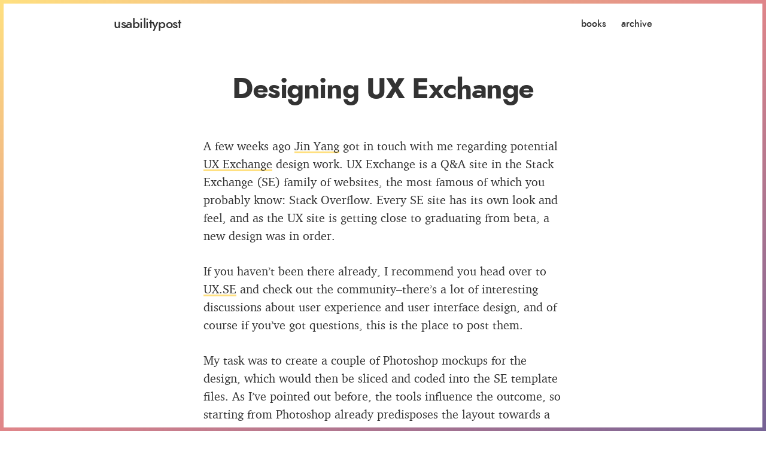

--- FILE ---
content_type: text/html; charset=utf-8
request_url: https://usabilitypost.com/2011/04/22/designing-ux-exchange/
body_size: 5259
content:
<!DOCTYPE html>
<html>
  <head>

    <!-- Meta -->
    <link rel="icon" type="image/png" href="/images/favicon.png">
    <meta charset="utf-8">
    <html lang="en">
    <meta name="viewport" content="width=device-width,initial-scale=1.0" />
    

    <!-- Title -->
    <title>
      
        
          Designing UX Exchange
        
      
    </title>

    <!-- CSS -->
    <link rel="stylesheet" href="/css/main.css">

    <!-- Global site tag (gtag.js) - Google Analytics -->
    <script async src="https://www.googletagmanager.com/gtag/js?id=UA-4565969-2"></script>
    <script>
      window.dataLayer = window.dataLayer || [];
      function gtag(){dataLayer.push(arguments);}
      gtag('js', new Date());
      gtag('config', 'UA-4565969-2');
    </script>

  </head>
  <body>

    <div id="frameGradient1"></div>
    <div id="frameGradient2"></div>
    <div id="frameGradient3"></div>
    <div id="frameGradient4"></div>

    <nav>
      <div id="nav-inner">
        <a id="site-title" href="/">usability<i>post</i></a>
        <div id="site-links">
          <a href="/ux-books/">books</a>
          <a href="/archive/">archive</a>
        </div>
      </div>
    </nav>

    
    <div id="adpacks">
      <script async type="text/javascript" src="//cdn.carbonads.com/carbon.js?serve=CKYIV27M&placement=wwwusabilitypostcom" id="_carbonads_js"></script>
    </div>
    

    <header id="post-header" >
  
    <h1 class="balance-text">Designing UX Exchange
</h1>
  

  
</header>

<article id="post" class="hyphenate">
  <p>A few weeks ago <a href="http://www.8164.org/">Jin Yang</a> got in touch with me regarding potential <a href="http://ux.stackexchange.com/">UX Exchange</a> design work. UX Exchange is a Q&amp;A site in the Stack Exchange (SE) family of websites, the most famous of which you probably know: Stack Overflow. Every SE site has its own look and feel, and as the UX site is getting close to graduating from beta, a new design was in order.</p>

<p>If you haven’t been there already, I recommend you head over to <a href="http://ux.stackexchange.com">UX.SE</a> and check out the community–there’s a lot of interesting discussions about user experience and user interface design, and of course if you’ve got questions, this is the place to post them.</p>

<p>My task was to create a couple of Photoshop mockups for the design, which would then be sliced and coded into the SE template files.  As I’ve pointed out before, the tools influence the outcome, so starting from Photoshop already predisposes the layout towards a more visual style since Photoshop is all about working with pixels. Because of this, to maintain balance I deliberately avoided focusing too much on the graphics, and rather tried to think about how the design should work–i.e. which elements should be emphasized the most, which elements should be out of the way, how the visual hierarchy is going to work etc., rather than jumping in and styling the pixels.</p>

<p>If you take a look at the original SE website, <a href="http://stackoverflow.com">Stack Overflow</a>, you’ll see a very spartan design, one that focuses on function over aesthetics. SE sites are generally quite busy looking because of all the different pieces of content shown at once, but the layout arranges and styles that content in a way that helps you scan and find the things you’re looking for efficiently. So while I realize there is a clear need to give the site a unique feel and branding, I didn’t want to stroll too far away from that original design that works so well. That’s not to say I didn’t strive for good looks, rather that I aimed to achieve good looks through simplicity instead of eye candy.</p>

<p>So here’s the couple of mockups I created. This is taken from the Photoshop mockups and is <em>not</em> the final HTML version, which naturally is a little different, but I just want to show you what I worked with.</p>

<p>The home page (click for full view):</p>

<p><a href="/images/1104/home.png" style="border: 0;"><img src="/images/1104/ux1.png" /></a></p>

<p>The question page (click for full view):</p>

<p><a href="/images/1104/question.png" style="border: 0;"><img src="/images/1104/ux2.png" /></a></p>

<p>Here are some of the design decisions I’ve made while working on the design.</p>

<h3 id="what-does-ux-look-like">What does UX look like?</h3>

<p>The first problem was that UX doesn’t really have a “theme”. UX is something that only exists in relation to something else. So rather than trying to embody UX, I thought it best to simply design a good, usable layout. It’s unique look would then define the site.</p>

<h3 id="dropping-the-container-frame">Dropping the container frame</h3>

<p>A lot of SE designs have a frame around the content. Sometimes the content area is a different background to the rest of the page, further emphasizing the main content container. The problem with the frame though is that it squeezes the margins between content, as the left and right columns (content and sidebar) have to be a specific width, and the total width should be kept to a minimum at around 1000px.</p>

<p><img src="/images/1104/frameless.png" alt="frameless" /></p>

<p>Dropping the frame allowed me to max out the whitespace between the main content and the sidebar. This simplifies the layout by strengthening the visual groupings of the two areas. Another reason, though this is less important in this case, is my personal preference for frameless designs, which I feel look simpler and are more logical, but this is more a personal preference.</p>

<h3 id="defining-the-container">Defining the container</h3>

<p>With the container frame gone the dimensions of the container were no longer defined. Content sort of floats in the middle of the page. It’s not bad, but I decided to give it a little bit more structure by defining its dimensions using the header area.</p>

<p>What I’ve done is carve out a slice off the blue header bar. This creates the illusion of the content area being a while page overlaid over the top of the header. A pixel thin subtle shadow going down the sides strengthens this illusion some more. While not a replacement to the frame, this technique provides a little more definition to the main content area.</p>

<p><img src="/images/1104/uxtop.png" alt="content container" /></p>

<h3 id="navigation">Navigation</h3>

<p>There are a couple of navigation bars at the top: one for the SE network and account stuff, and one for site navigation itself. The SE bar is thinner, and sits at the very top, with the other bar underneath–both of these bars forming the header area of the site. To choose a size for the two bars, I picked a comfortable size for the SE bar and then used the <a href="https://en.wikipedia.org/wiki/Golden_ratio">golden ratio</a> to calculate the size of the bar below. This sets a pleasant ratio between the two bar heights.</p>

<p>There are many ways to style the current page indicator navigation bars, but again, to keep things simple I wanted something subtle. I went with a little arrow at the bottom that flows into the content below, giving a clear indication of what page is currently selected</p>

<p><img src="/images/1104/uxnavigation.png" alt="nav bar" /></p>

<p>Because it’s a new community, it’s important to get people to ask questions and participate. For this reason the “Add Question” button needed its own styling to stand and attract the eye. Yellow is the brightest of colors, which also works well with blue, so I picked that to ensure new visitors are drawn to it.</p>

<h3 id="sidebar-separator">Sidebar separator</h3>

<p>There are a few options for separating a sidebar from content. The simplest option is simply to leave some whitespace between the two bits of content, which is how it is on Stack Overflow. Another option would be to draw a border between the two containers. Yet another would be to encase the sidebar in a box.</p>

<p><img src="/images/1104/sidebars.png" alt="sidebars" /></p>

<p>I first leaned towards encasing the sidebar in its own box, similar to that used for the sidebar on this blog. The problem with that was that because the rest of the page has little styling, the box attracted the attention of the eye, almost making the sidebar more important looking than the content. To regain the proper hierarchy I simplified the divider to just a thin gray line on the left side of the sidebar. Also, because there is no content frame the border helps hold the sidebar in place.</p>

<h3 id="sidebar-question-info">Sidebar question info</h3>

<p>On the individual question pages there’s a bunch of information about the question in the sidebar: date when asked, how many times viewed and when the last response was. Each item sits under its own heading. This felt wrong to me because there’s only one piece of information displayed under each heading. Here’s what it looks like on Stack Overflow:</p>

<p><img src="/images/1104/uxsideinfo.png" alt="SO sidebar info" /></p>

<p>My solution was to put each bit of information on its own line, and give the label a light gray shade to fade it away a little. This compacts the information by removing the need for individual headings. It also makes the content easy to scan because all the information is now contained on the right of each line. Here’s a shot:</p>

<p><img src="/images/1104/uxsideinfo2.png" alt="SO sidebar info fixed" /></p>

<h3 id="footer-separation">Footer separation</h3>

<p>SE has four items in the footer: current site links, SE sites links, the Creative Commons license badge and the copyright text. Sitting all together these items have little separating them, so they tend to blur together. I wanted to give this area a little more structure and much clearer separation.</p>

<p><img src="/images/1104/uxfooter.png" alt="footer" /></p>

<p>What I’ve done is create a bar for two of the bits of content, and let the two others sit below. So I’ve placed the site links and the CC badge (aligned right) in its own light grey bar, and the SE site links and copyright text went underneath. This split things up nicely and helps each bit of content stand out on its own.</p>

<h3 id="font-selection">Font selection</h3>

<p>Legibility is most important to me in font selection, since a good looking font is absolutely no good if it makes the content difficult to read. In terms of style I decided to go for a sans serif as the main font because UX is a modern field, and so the font should reflect that. Serif fonts are not necessarily “old”, but they have a longer history, which carries with it its own associations.</p>

<p>I originally wanted to use <a href="https://www.google.com/webfonts/family?family=Arimo&amp;subset=latin">Arimo</a> by Steve Matteson (as shown in the shots), a font created for Google’s upcoming Chrome OS, and designed specifically for the screen. There were some issues with the rendering of the font on Windows, so we’ve reverted to the more proven font stack: Helvetica Neue/Arial</p>

<p>The Helvetica Neue/Arial stack is very legible and clean. This font stack puts Helvetica Neue first, followed by Arial because Windows doesn’t come with Helvetica Neue by default, and OS X comes with both, Helvetica Neue and Arial. Helvetica Neue is a little nicer than Arial so we can serve it to OS X users instead of Arial, but practically the two fonts are the same. For font sizes 11px (e.g. tag labels) I went with Verdana due to its legibility at such small sizes.</p>

<h3 id="alignment">Alignment</h3>

<p>One thing that can lift a design up is thoughtful alignment. Rather than place items where you like, look at the other items surrounding them–can this new item be aligned by something? You’ll find that most things can, and so they should. Good alignment gives the design a strong feeling of order and helps guide the eyes across the various bits of content. Here are a few of the key guide lines I’ve used to neatly line up the content:</p>

<p><img src="/images/1104/alignment.png" alt="alignment" /></p>

<h3 id="logo">Logo</h3>

<p><img src="/images/1104/uxlogo.png" style="float: right; margin: 0 0 0 35px;" />
One of the more difficult parts of the design was the logo. I wanted to add some sort of symbolism to show what UX is about. I didn’t want to focus on the tools, but rather the goal. The final logo is a combination of the two letters “UX” with a star in the middle created using negative space. The star signifies excellence, which is what the field of UX strives to achieve in product design.</p>

<h3 id="see-the-live-version">See the live version</h3>

<p>Head over to <a href="http://ux.stackexchange.com">UX.SE</a> now to see the live version and check out the current questions and discussions while you’re there. It looks like it will grow into a great site for all things UX.</p>


</article>

<!-- 
  <div id="date">April 2011</div>
 -->

    <footer>
      Copyright © 2024 Dmitry Fadeyev · 
      <a href="/about/">About</a> · 
      <a href="http://fadeyev.net/contact/">Contact</a>
    </footer>

    <script src="/js/jquery-3.4.1.slim.min.js" type="text/javascript"></script>
    <script src="/js/app2.js" type="text/javascript"></script>

  <script defer src="https://static.cloudflareinsights.com/beacon.min.js/vcd15cbe7772f49c399c6a5babf22c1241717689176015" integrity="sha512-ZpsOmlRQV6y907TI0dKBHq9Md29nnaEIPlkf84rnaERnq6zvWvPUqr2ft8M1aS28oN72PdrCzSjY4U6VaAw1EQ==" data-cf-beacon='{"version":"2024.11.0","token":"2f3ee1d43f364f8c90028487212e766f","r":1,"server_timing":{"name":{"cfCacheStatus":true,"cfEdge":true,"cfExtPri":true,"cfL4":true,"cfOrigin":true,"cfSpeedBrain":true},"location_startswith":null}}' crossorigin="anonymous"></script>
</body>

</html>


--- FILE ---
content_type: text/css; charset=utf-8
request_url: https://usabilitypost.com/css/main.css
body_size: 2839
content:
@charset "UTF-8";
@font-face {
  font-family: "jost";
  src: url(/fonts/jost-700-bold-webfont.woff);
  font-style: normal;
  font-weight: 700;
}
@font-face {
  font-family: "jost";
  src: url(/fonts/jost-500-medium-webfont.woff);
  font-style: normal;
  font-weight: 500;
}
@font-face {
  font-family: "charter";
  src: url(/fonts/charter_regular-webfont.woff);
  font-style: normal;
  font-weight: 400;
}
@font-face {
  font-family: "charter";
  src: url(/fonts/charter_italic-webfont.woff);
  font-style: italic;
  font-weight: 400;
}
@font-face {
  font-family: "sourceserifpro-sc";
  src: url(/fonts/sourceserifpro-regular-sc-webfont.woff);
  font-style: normal;
  font-weight: 400;
}
@-webkit-keyframes slide-in-left {
  0% {
    -webkit-transform: matrix3d(1, 0, 0, 0, 0, 1, 0, 0, 0, 0, 1, 0, -350, 0, 0, 1);
    transform: matrix3d(1, 0, 0, 0, 0, 1, 0, 0, 0, 0, 1, 0, -350, 0, 0, 1);
  }
  2.5% {
    -webkit-transform: matrix3d(1, 0, 0, 0, 0, 1, 0, 0, 0, 0, 1, 0, -239.619, 0, 0, 1);
    transform: matrix3d(1, 0, 0, 0, 0, 1, 0, 0, 0, 0, 1, 0, -239.619, 0, 0, 1);
  }
  4.9% {
    -webkit-transform: matrix3d(1, 0, 0, 0, 0, 1, 0, 0, 0, 0, 1, 0, -162.919, 0, 0, 1);
    transform: matrix3d(1, 0, 0, 0, 0, 1, 0, 0, 0, 0, 1, 0, -162.919, 0, 0, 1);
  }
  7.41% {
    -webkit-transform: matrix3d(1, 0, 0, 0, 0, 1, 0, 0, 0, 0, 1, 0, -109.312, 0, 0, 1);
    transform: matrix3d(1, 0, 0, 0, 0, 1, 0, 0, 0, 0, 1, 0, -109.312, 0, 0, 1);
  }
  9.81% {
    -webkit-transform: matrix3d(1, 0, 0, 0, 0, 1, 0, 0, 0, 0, 1, 0, -77.278, 0, 0, 1);
    transform: matrix3d(1, 0, 0, 0, 0, 1, 0, 0, 0, 0, 1, 0, -77.278, 0, 0, 1);
  }
  14.71% {
    -webkit-transform: matrix3d(1, 0, 0, 0, 0, 1, 0, 0, 0, 0, 1, 0, -48.806, 0, 0, 1);
    transform: matrix3d(1, 0, 0, 0, 0, 1, 0, 0, 0, 0, 1, 0, -48.806, 0, 0, 1);
  }
  19.62% {
    -webkit-transform: matrix3d(1, 0, 0, 0, 0, 1, 0, 0, 0, 0, 1, 0, -43.852, 0, 0, 1);
    transform: matrix3d(1, 0, 0, 0, 0, 1, 0, 0, 0, 0, 1, 0, -43.852, 0, 0, 1);
  }
  33.93% {
    -webkit-transform: matrix3d(1, 0, 0, 0, 0, 1, 0, 0, 0, 0, 1, 0, -49.166, 0, 0, 1);
    transform: matrix3d(1, 0, 0, 0, 0, 1, 0, 0, 0, 0, 1, 0, -49.166, 0, 0, 1);
  }
  48.15% {
    -webkit-transform: matrix3d(1, 0, 0, 0, 0, 1, 0, 0, 0, 0, 1, 0, -50.051, 0, 0, 1);
    transform: matrix3d(1, 0, 0, 0, 0, 1, 0, 0, 0, 0, 1, 0, -50.051, 0, 0, 1);
  }
  76.78% {
    -webkit-transform: matrix3d(1, 0, 0, 0, 0, 1, 0, 0, 0, 0, 1, 0, -50, 0, 0, 1);
    transform: matrix3d(1, 0, 0, 0, 0, 1, 0, 0, 0, 0, 1, 0, -50, 0, 0, 1);
  }
  100% {
    -webkit-transform: matrix3d(1, 0, 0, 0, 0, 1, 0, 0, 0, 0, 1, 0, -50, 0, 0, 1);
    transform: matrix3d(1, 0, 0, 0, 0, 1, 0, 0, 0, 0, 1, 0, -50, 0, 0, 1);
  }
}
@keyframes slide-in-left {
  0% {
    -webkit-transform: matrix3d(1, 0, 0, 0, 0, 1, 0, 0, 0, 0, 1, 0, -350, 0, 0, 1);
    transform: matrix3d(1, 0, 0, 0, 0, 1, 0, 0, 0, 0, 1, 0, -350, 0, 0, 1);
  }
  2.5% {
    -webkit-transform: matrix3d(1, 0, 0, 0, 0, 1, 0, 0, 0, 0, 1, 0, -239.619, 0, 0, 1);
    transform: matrix3d(1, 0, 0, 0, 0, 1, 0, 0, 0, 0, 1, 0, -239.619, 0, 0, 1);
  }
  4.9% {
    -webkit-transform: matrix3d(1, 0, 0, 0, 0, 1, 0, 0, 0, 0, 1, 0, -162.919, 0, 0, 1);
    transform: matrix3d(1, 0, 0, 0, 0, 1, 0, 0, 0, 0, 1, 0, -162.919, 0, 0, 1);
  }
  7.41% {
    -webkit-transform: matrix3d(1, 0, 0, 0, 0, 1, 0, 0, 0, 0, 1, 0, -109.312, 0, 0, 1);
    transform: matrix3d(1, 0, 0, 0, 0, 1, 0, 0, 0, 0, 1, 0, -109.312, 0, 0, 1);
  }
  9.81% {
    -webkit-transform: matrix3d(1, 0, 0, 0, 0, 1, 0, 0, 0, 0, 1, 0, -77.278, 0, 0, 1);
    transform: matrix3d(1, 0, 0, 0, 0, 1, 0, 0, 0, 0, 1, 0, -77.278, 0, 0, 1);
  }
  14.71% {
    -webkit-transform: matrix3d(1, 0, 0, 0, 0, 1, 0, 0, 0, 0, 1, 0, -48.806, 0, 0, 1);
    transform: matrix3d(1, 0, 0, 0, 0, 1, 0, 0, 0, 0, 1, 0, -48.806, 0, 0, 1);
  }
  19.62% {
    -webkit-transform: matrix3d(1, 0, 0, 0, 0, 1, 0, 0, 0, 0, 1, 0, -43.852, 0, 0, 1);
    transform: matrix3d(1, 0, 0, 0, 0, 1, 0, 0, 0, 0, 1, 0, -43.852, 0, 0, 1);
  }
  33.93% {
    -webkit-transform: matrix3d(1, 0, 0, 0, 0, 1, 0, 0, 0, 0, 1, 0, -49.166, 0, 0, 1);
    transform: matrix3d(1, 0, 0, 0, 0, 1, 0, 0, 0, 0, 1, 0, -49.166, 0, 0, 1);
  }
  48.15% {
    -webkit-transform: matrix3d(1, 0, 0, 0, 0, 1, 0, 0, 0, 0, 1, 0, -50.051, 0, 0, 1);
    transform: matrix3d(1, 0, 0, 0, 0, 1, 0, 0, 0, 0, 1, 0, -50.051, 0, 0, 1);
  }
  76.78% {
    -webkit-transform: matrix3d(1, 0, 0, 0, 0, 1, 0, 0, 0, 0, 1, 0, -50, 0, 0, 1);
    transform: matrix3d(1, 0, 0, 0, 0, 1, 0, 0, 0, 0, 1, 0, -50, 0, 0, 1);
  }
  100% {
    -webkit-transform: matrix3d(1, 0, 0, 0, 0, 1, 0, 0, 0, 0, 1, 0, -50, 0, 0, 1);
    transform: matrix3d(1, 0, 0, 0, 0, 1, 0, 0, 0, 0, 1, 0, -50, 0, 0, 1);
  }
}
@keyframes slide-out-left {
  0% {
    transform: translate3d(-50px, 0, 0);
  }
  100% {
    transform: translate3d(-350px, 0, 0);
  }
}
@keyframes fade-in {
  from {
    opacity: 0;
  }
  to {
    opacity: 1;
  }
}
@keyframes fade-out {
  from {
    opacity: 1;
  }
  to {
    opacity: 0;
  }
}
@keyframes slide-up {
  from {
    opacity: 0;
    transform: translate3d(0, 56px, 0);
  }
  to {
    opacity: 1;
    transform: translate3d(0, 0, 0);
    -webkit-font-smoothing: antialiased;
  }
}
@keyframes slide-down {
  from {
    opacity: 1;
    transform: translate3d(0, 0, 0);
  }
  to {
    opacity: 0;
    transform: translate3d(0, 56px, 0);
  }
}
@keyframes slide-up-tooltip {
  from {
    opacity: 0;
    transform: translate3d(0, 3px, 0);
  }
  to {
    opacity: 1;
    transform: translate3d(0, 0, 0);
    -webkit-font-smoothing: antialiased;
  }
}
@keyframes slide-up-share-link {
  0% {
    opacity: 0;
    transform: translate3d(0, 30px, 0);
  }
  80% {
    opacity: 1;
    transform: translate3d(0, -2px, 0);
    -webkit-font-smoothing: antialiased;
  }
  100% {
    opacity: 1;
    transform: translate3d(0, 0, 0);
    -webkit-font-smoothing: antialiased;
  }
}
@keyframes slide-down-share-link {
  0% {
    opacity: 1;
    transform: translate3d(0, 0, 0);
  }
  100% {
    opacity: 0;
    transform: translate3d(0, 30px, 0);
    -webkit-font-smoothing: antialiased;
  }
}
@-webkit-keyframes push {
  0% {
    transform: scale(1);
  }
  50% {
    transform: scale(0.9);
  }
  100% {
    transform: scale(1);
  }
}
@keyframes push {
  0% {
    transform: scale(1);
  }
  50% {
    transform: scale(0.9);
  }
  100% {
    transform: scale(1);
  }
}
@keyframes shake {
  10%, 90% {
    transform: translate3d(-1px, 0, 0);
  }
  20%, 80% {
    transform: translate3d(2px, 0, 0);
  }
  30%, 50%, 70% {
    transform: translate3d(-3px, 0, 0);
  }
  40%, 60% {
    transform: translate3d(3px, 0, 0);
  }
}
@keyframes excited {
  0% {
    transform: translate3d(0, 0, 0);
  }
  50% {
    transform: translate3d(0, -4px, 0);
  }
  100% {
    transform: translate3d(0, 0, 0);
  }
}
a {
  text-decoration: none;
  color: rgba(0, 0, 0, 0.8);
}

blockquote {
  margin: 1.45rem 0;
  padding-left: 2.6rem;
  font-size: 0.92rem;
}
@media screen and (max-width: 400px) {
  blockquote {
    padding-right: 0;
  }
}
blockquote p:last-child {
  margin-bottom: 0;
}
blockquote cite {
  text-indent: 0;
  margin-top: 1.45rem;
}

blockquote blockquote {
  text-align: center;
  border-left: 0;
  margin: 0;
  padding: 0;
  margin-left: 2.6rem;
  margin-bottom: 2.6rem;
  float: right;
  max-width: 300px;
  margin-right: -5vw;
  font-size: 0.92rem;
}
blockquote blockquote p {
  font-weight: 300;
  font-style: italic;
  font-family: jost, Gill Sans, Gill Sans Nova, Gill Sans MT, sans-serif;
  font-size: 1.39rem;
  line-height: 1.35;
}
blockquote blockquote cite {
  font-size: 0.874rem;
}
@media screen and (max-width: 790px) {
  blockquote blockquote {
    margin-top: 2.6rem;
    max-width: 100%;
    float: none;
    padding-left: 0;
    border: 0;
    margin-left: -2.6rem;
    position: relative;
  }
  blockquote blockquote p {
    margin-right: -2.6rem;
  }
  blockquote blockquote:after {
    content: "";
    display: block;
    width: 1px;
    height: 100%;
    background: rgb(255, 255, 255);
    position: absolute;
    left: -1px;
    top: 0;
  }
}

#post blockquote:last-child blockquote {
  margin-top: 2.6rem;
  max-width: 100%;
  float: none;
  padding-left: 0;
  border: 0;
  margin-left: -2.6rem;
  position: relative;
}
#post blockquote:last-child blockquote p {
  margin-right: -2.6rem;
}

cite {
  display: block;
  font-style: normal;
  font-size: 0.92rem;
  font-family: sourceserifpro-sc, charter, Georgia, serif;
  letter-spacing: 0.025em;
  text-transform: lowercase;
}
cite i {
  font-family: charter, Georgia, serif;
  text-transform: none;
  letter-spacing: 0;
  font-style: italic;
}

figure {
  margin: 0 0 1.45rem 0;
  max-width: 100%;
}

figcaption,
.caption {
  display: block;
  margin: -0.95rem 0 0 0;
  color: rgba(0, 0, 0, 0.4);
  font-size: 0.78rem;
  text-align: center;
}
figcaption a,
.caption a {
  color: rgba(0, 0, 0, 0.4);
}

article img {
  margin: 1.45rem 0;
  max-width: 100%;
  height: auto;
  margin: 1.45rem auto;
  display: block;
}

h1,
h2,
h3,
h4,
h5,
h6 {
  margin: 2.6rem 0 1.45rem 0;
  font-weight: normal;
  font-style: normal;
}

article > h2:first-child,
article > h3:first-child,
article > h4:first-child,
article > h5:first-child,
article > h6:first-child,
article > pre:first-child,
article > blockquote:first-child,
article > ol:first-child,
article > ul:first-child {
  margin-top: 0;
}

h1 {
  margin: 0;
  line-height: 1.2;
  font-size: 2.4rem;
  font-family: jost, Gill Sans, Gill Sans Nova, Gill Sans MT, sans-serif;
  font-weight: bold;
  letter-spacing: -0.03em;
}

h1 + h2 {
  font-size: 1.1rem;
  margin-top: 0.1em;
  margin-bottom: 0;
  font-weight: 400;
  border-radius: 5px;
}

.centered h1,
.centered h1 + h2 {
  text-align: center;
}
@media screen and (max-width: 560px) {
  .centered h1,
  .centered h1 + h2 {
    text-align: left;
  }
}

h2 {
  font-size: 1.4rem;
  font-style: italic;
  line-height: 1.35;
}

h3 {
  font-family: jost, Gill Sans, Gill Sans Nova, Gill Sans MT, sans-serif;
  line-height: 1.35;
  font-size: 1.5rem;
}

h4,
h5,
h6 {
  font-style: italic;
  font-size: 1.1rem;
}

hr {
  height: 1rem;
  line-height: 1rem;
  margin: 1.45rem 0;
  border: 0;
  text-align: center;
}
hr:after {
  display: inline-block;
  content: "· · ·";
  color: rgba(0, 0, 0, 0.5);
  word-spacing: 1rem;
}

p {
  margin: 0 0 1.45rem 0;
  hanging-punctuation: first;
}

.indented-paragraphs p {
  margin: 0;
}
.indented-paragraphs p + p {
  text-indent: 2.6rem;
}
.indented-paragraphs hr {
  height: 2.6rem;
  margin: 0;
}
.indented-paragraphs hr:after {
  display: none;
}

.img-only + p {
  text-indent: 0;
}

.is-poetry p {
  margin: 0 0 1.45rem 0;
  text-indent: 0;
}
.is-poetry h1,
.is-poetry h2,
.is-poetry h3,
.is-poetry h4 {
  text-align: left;
}

code {
  font-family: Menlo, monospace;
  font-size: 0.85rem;
  letter-spacing: 0;
}

pre {
  letter-spacing: 0;
  font-family: Menlo, monospace;
  line-height: 1.35;
  background-color: rgb(250, 248, 245);
  padding: 1.45rem 2.6rem;
  margin: 1.45rem 0;
  overflow-x: scroll;
}
pre code {
  font-size: 0.78rem;
}

strong {
  font-style: normal;
  font-weight: normal;
  font-family: sourceserifpro-sc, charter, Georgia, serif;
}

em {
  font-style: italic;
}

sup,
sub {
  font-size: 0.68rem;
  padding-left: 1px;
}

table {
  margin: 1.45rem 0;
}

ul,
ol {
  margin: 1.45rem 0;
  padding: 0;
}
ul li,
ol li {
  margin-left: 2.6rem;
}
@media screen and (max-width: 400px) {
  ul li,
  ol li {
    margin-right: 0;
  }
}
ul ul,
ul ol,
ol ul,
ol ol {
  margin: 0;
}

/* Footnotes */
article hr + ol:last-child, article hr + ul:last-child {
  font-size: 0.78rem;
  word-wrap: break-word;
  margin-top: 0;
  margin-bottom: 0;
}

article hr + ul:last-child {
  list-style-type: none;
}

html {
  font-size: 20px;
  font-family: charter, Georgia, serif;
  line-height: 1.5;
  color: rgba(0, 0, 0, 0.8);
  background-color: rgb(255, 255, 255);
  background-attachment: fixed;
}
@media screen and (max-width: 420px) {
  html {
    font-size: 18px;
  }
  html h1 {
    font-size: 1.85rem;
  }
  html h2 {
    font-size: 1.25rem;
  }
  html h3 {
    font-size: 1rem;
  }
}
@media screen and (max-width: 380px) {
  html {
    font-size: 17px;
  }
  html h1 {
    font-size: 1.75rem;
  }
  html h2 {
    font-size: 1.2rem;
  }
  html h3 {
    font-size: 1rem;
  }
}
@media screen and (max-width: 320px) {
  html {
    font-size: 16px;
  }
  html h1 {
    font-size: 1.55rem;
  }
  html h2 {
    font-size: 1.15rem;
  }
  html h3 {
    font-size: 1rem;
  }
}

body {
  margin: 0;
  padding: 0;
  padding-top: 6rem;
  font-size: 100%;
  transition-property: transform;
  transition-duration: 0.25s;
}

nav {
  padding: 0 1.45rem;
  box-sizing: border-box;
  overflow: hidden;
  position: fixed;
  top: 0;
  left: 0;
  z-index: 90;
  width: 100%;
  height: 3.8rem;
  line-height: 4rem;
  background-color: rgb(255, 255, 255);
}
nav #nav-inner {
  max-width: 900px;
  margin: 0 auto;
}
nav #site-title {
  font-family: jost, Gill Sans, Gill Sans Nova, Gill Sans MT, sans-serif;
  font-style: normal;
  font-weight: 500;
  font-size: 1.1rem;
  letter-spacing: -0.02em;
}
nav #site-title i {
  font-style: normal;
}
nav #site-links {
  float: right;
  font-family: jost, Gill Sans, Gill Sans Nova, Gill Sans MT, sans-serif;
  font-weight: 500;
  font-size: 0.78rem;
}
nav #site-links a {
  margin-left: 1rem;
}

article a,
#latest a,
#subscription a,
.underlined {
  text-decoration: none;
  color: rgba(0, 0, 0, 0.8);
  background-position: 0 0;
  background-image: linear-gradient(to top, #FFE080, #FFE080 0.15em, rgba(0, 0, 0, 0) 0.15em, rgba(0, 0, 0, 0));
}
article a:hover,
#latest a:hover,
#subscription a:hover,
.underlined:hover {
  background-color: #FFE080;
}

article {
  padding: 0 1.45rem;
  margin: 0 auto;
  max-width: 600px;
}

#post {
  position: relative;
  margin-top: 2.6rem;
}

header {
  text-align: center;
  max-width: 900px;
  margin: 0 auto;
  padding: 0 1.45rem;
  position: relative;
}

@media print {
  #adpacks {
    display: none;
  }
  #site-title {
    display: none;
  }
  #date {
    color: black !important;
  }
  html {
    color: rgb(0, 0, 0);
    line-height: 1.35;
    font-size: 0.92rem;
  }
  h3, h4 {
    font-size: 0.92rem;
  }
  body {
    margin: 0 auto;
    max-width: 30em;
  }
  #post {
    opacity: 1;
  }
  #newsletter,
  footer,
  nav,
  aside,
  #meta,
  #share {
    display: none;
  }
}
footer {
  padding: 1rem;
  max-width: 600px;
  margin: 0 auto;
  padding-top: 6rem;
  text-align: center;
  background: rgb(255, 255, 255);
  font-size: 14px;
  color: rgba(0, 0, 0, 0.4);
}

#date {
  text-align: center;
  max-width: 600px;
  margin: 0 auto;
  padding: 0 1.45rem;
  font-size: 0.92rem;
  font-style: italic;
}

#archive h3:first-of-type {
  margin-top: 0;
}

.guest_author_box {
  padding: 1.6rem 2.6rem;
  background: rgb(250, 248, 245);
  margin-bottom: 1.6rem;
  font-size: 0.78rem;
}

.guest_author_box a {
  text-shadow: none !important;
}

.guest_author_name {
  font-size: 1rem;
  margin-bottom: 1rem;
}

#carbonads {
  min-height: 100px;
  position: relative;
  max-width: 340px;
  margin: 0 auto;
  padding: 0 1.45rem 3rem 1.45rem;
  line-height: 1.35 !important;
}

.carbon-img {
  position: absolute;
  top: 0;
  left: 1.45rem;
}

.carbon-text {
  display: block;
  margin: 0;
  padding-left: 150px;
  font-size: 0.78rem;
  line-height: 1.35;
}

.carbon-poweredby {
  display: block;
  margin: 0;
  padding-left: 150px;
  padding-top: 0.4rem;
  font-size: 0.68rem;
  color: rgba(0, 0, 0, 0.3);
  line-height: 1.35;
}

.bsa_it_ad {
  position: relative;
  border: 0 !important;
  background: transparent !important;
  max-width: 340px;
  padding: 0 !important;
  margin: 0 auto;
}

.bsa_it_d {
  font-size: 0.78rem !important;
  font-family: equity, Times, Times New Roman, serif !important;
  color: rgba(0, 0, 0, 0.9) !important;
}

.resources {
  list-style-type: none;
  margin-left: 0;
}
.resources li {
  margin: 0 0 2.6rem 0;
  clear: both;
}
.resources img {
  display: inline-block;
  height: auto;
  margin: 0;
}
.resources dt {
  font-weight: 700;
  font-size: 1.4rem;
  font-family: jost, Gill Sans, Gill Sans Nova, Gill Sans MT, sans-serif;
  line-height: 1.2;
  letter-spacing: -0.01em;
  text-align: center;
}
.resources dt a:hover {
  background-color: transparent;
}
.resources dt:first-child {
  padding-bottom: 1rem;
}
.resources dt:first-child a {
  position: relative;
}
.resources dt:first-child a img {
  box-shadow: 0 12px 25px rgba(0, 0, 0, 0.1), 0 1px 2px rgba(0, 0, 0, 0.05);
  border-radius: 2px;
}
.resources dt:nth-of-type(3) {
  font-size: 1rem;
  font-family: charter, Georgia, serif;
  font-weight: normal;
  font-style: italic;
  padding-top: 0.5rem;
}
.resources dt a {
  background-image: none;
}
.resources dd {
  margin: 0.8rem 0 0 0;
}

.note {
  font-style: italic;
}

#frameGradient1,
#frameGradient2,
#frameGradient3,
#frameGradient4 {
  position: fixed;
  z-index: 100;
}

#frameGradient1 {
  top: 0;
  left: 0;
  width: 100%;
  height: 6px;
  background-size: 400% 100%;
  background-image: linear-gradient(90deg, #FFE080, #E0868A, #766396, #E0868A, #FFE080);
}

#frameGradient2 {
  top: 0;
  right: 0;
  width: 6px;
  height: 100%;
  background-size: 100% 400%;
  background-image: linear-gradient(180deg, #E0868A, #766396, #E0868A, #FFE080, #E0868A);
}

#frameGradient3 {
  bottom: 0;
  left: 0;
  width: 100%;
  height: 6px;
  background-size: 400% 100%;
  background-position: 100% 0;
  background-image: linear-gradient(270deg, #766396, #E0868A, #FFE080, #E0868A, #766396);
}

#frameGradient4 {
  top: 0;
  left: 0;
  width: 6px;
  height: 100%;
  background-size: 100% 400%;
  background-position: 0 100%;
  background-image: linear-gradient(0deg, #E0868A, #FFE080, #E0868A, #766396, #E0868A);
}

/*# sourceMappingURL=main.css.map */

--- FILE ---
content_type: application/javascript
request_url: https://usabilitypost.com/js/app2.js
body_size: -228
content:
//-------------------------------------------------------------------
//  Page frame scroll effect
//-------------------------------------------------------------------
var scrolling = false;
 
$( window ).scroll( function() {
  scrolling = true;
});

setInterval( function() {
  if ( scrolling ) {
    scrolling = false;
    
    var scrollGradientOffset = ($(document).scrollTop() / 20);
    //$(window).height();
    // $("#frameGradient1").css("background-position", " -" + scrollGradientOffset + "rem 0");
    // $("#frameGradient2").css("background-position", "0 -" + scrollGradientOffset + "rem");
    // $("#frameGradient3").css("background-position", scrollGradientOffset + "rem 0");
    // $("#frameGradient4").css("background-position", "0 " + scrollGradientOffset + "rem");
    $("#todo").css("background-position", scrollGradientOffset + "% 0");
    $("#frameGradient1").css("background-position", scrollGradientOffset + "% 0");
    $("#frameGradient2").css("background-position", "0 " + scrollGradientOffset + "%");
    $("#frameGradient3").css("background-position", (100 + scrollGradientOffset) + "% 0");
    $("#frameGradient4").css("background-position", "0 " + (100 + scrollGradientOffset) + "%");
  }
}, 16 );